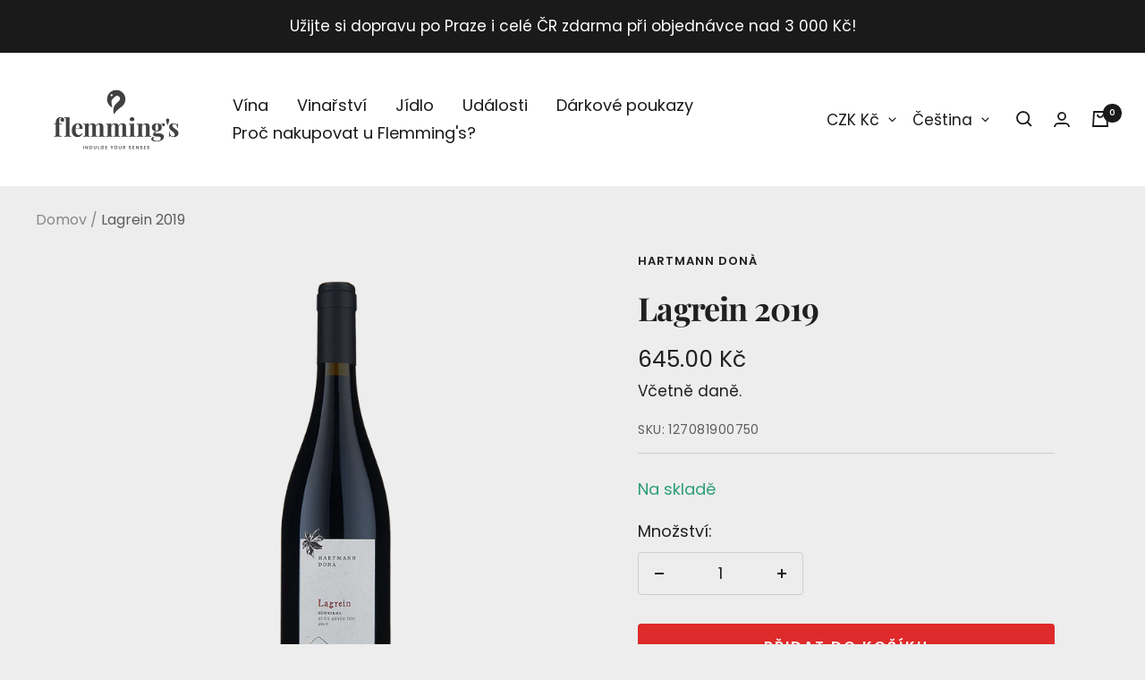

--- FILE ---
content_type: text/javascript; charset=utf-8
request_url: https://flemmings.wine/cs/products/lagrein-19.js
body_size: 668
content:
{"id":7504252207337,"title":"Lagrein 2019","handle":"lagrein-19","description":"\u003cp data-mce-fragment=\"1\"\u003eOdrůda hroznů: Lagrein\u003c\/p\u003e\n\u003cp data-mce-fragment=\"1\"\u003eS původní révou Lagrein se rozhodli dělat věci po svém.\u003c\/p\u003e\n\u003cp data-mce-fragment=\"1\"\u003e\u003cspan data-mce-fragment=\"1\"\u003ePro ně je Lagrein „jednoduchá, primitivní, mírně drsná a hrubá“ odrůda, kterou oceňují zejména v mládí, po ročním zušlechťování v dřevěných sudech pro její pěkný primární ovocný tón. Lagrein pak voní po alpské Prunelle (hořká čokoláda a vanilka), ostružinách a borůvkách. Rafinace v dřevěných sudech postupně dodává našemu Lagreinu vyzrálost a eleganci.\u003c\/span\u003e\u003c\/p\u003e\n\u003cp data-mce-fragment=\"1\"\u003e\u003cspan data-mce-fragment=\"1\"\u003eNa patře je robustní, s dobře integrovanými taniny, které dodávají perzistenci a strukturu. Krásné červené, snadné pití vhodné pro všechny příležitosti.\u003c\/span\u003e\u003c\/p\u003e","published_at":"2023-03-03T14:28:27+01:00","created_at":"2021-12-21T16:09:11+01:00","vendor":"Hartmann Donà","type":"Wine","tags":[],"price":64500,"price_min":64500,"price_max":64500,"available":true,"price_varies":false,"compare_at_price":null,"compare_at_price_min":0,"compare_at_price_max":0,"compare_at_price_varies":false,"variants":[{"id":42250192617705,"title":"Default Title","option1":"Default Title","option2":null,"option3":null,"sku":"127081900750","requires_shipping":true,"taxable":true,"featured_image":null,"available":true,"name":"Lagrein 2019","public_title":null,"options":["Default Title"],"price":64500,"weight":1500,"compare_at_price":null,"inventory_management":"shopify","barcode":"","requires_selling_plan":false,"selling_plan_allocations":[]}],"images":["\/\/cdn.shopify.com\/s\/files\/1\/0608\/2327\/3705\/files\/H.DonaLagrein2019.png?v=1738061768"],"featured_image":"\/\/cdn.shopify.com\/s\/files\/1\/0608\/2327\/3705\/files\/H.DonaLagrein2019.png?v=1738061768","options":[{"name":"Title","position":1,"values":["Default Title"]}],"url":"\/cs\/products\/lagrein-19","media":[{"alt":null,"id":49218546368853,"position":1,"preview_image":{"aspect_ratio":1.0,"height":1040,"width":1040,"src":"https:\/\/cdn.shopify.com\/s\/files\/1\/0608\/2327\/3705\/files\/H.DonaLagrein2019.png?v=1738061768"},"aspect_ratio":1.0,"height":1040,"media_type":"image","src":"https:\/\/cdn.shopify.com\/s\/files\/1\/0608\/2327\/3705\/files\/H.DonaLagrein2019.png?v=1738061768","width":1040}],"requires_selling_plan":false,"selling_plan_groups":[]}